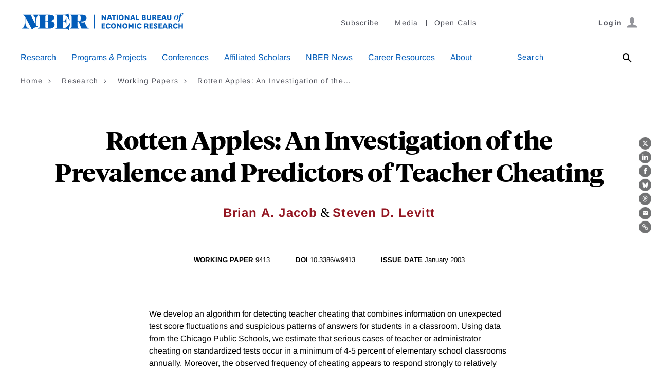

--- FILE ---
content_type: text/html; charset=UTF-8
request_url: https://www.nber.org/api/v1/auth/24106
body_size: -1121
content:
<div class="gate-band">
  <div class="gate-band__inner">
        <div class="gate-band__links">
                    <a href="https://www.nber.org/system/files/working_papers/w9413/w9413.pdf" class="btn btn--primary btn--black" aria-label="Download the PDF for Rotten Apples: An Investigation of the Prevalence and Predictors of Teacher Cheating">Download a PDF</a>
          </div>
          <a href="/subscribe">Information on access</a>
      </div>
</div>
